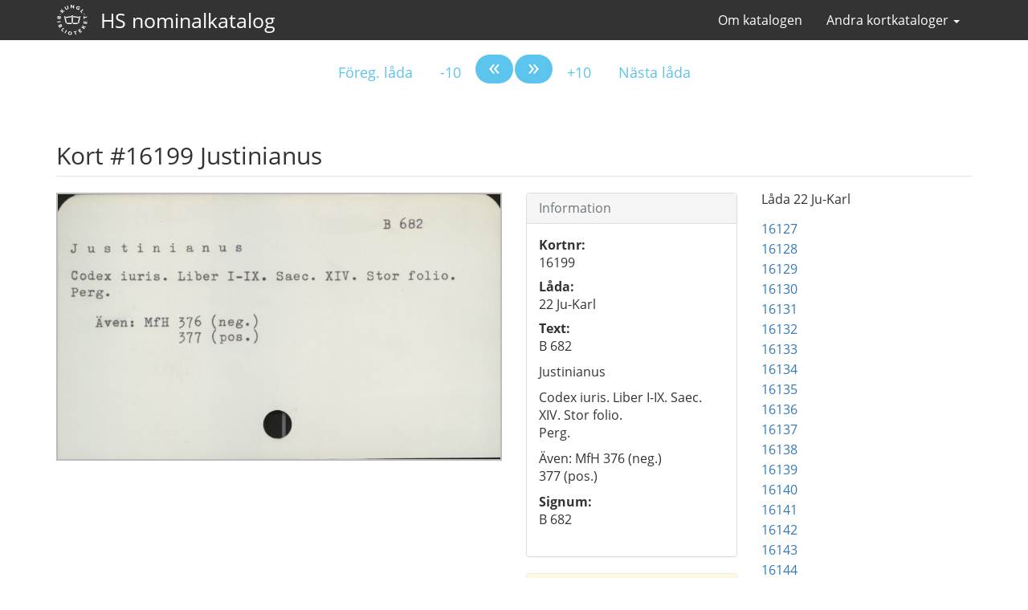

--- FILE ---
content_type: text/html; charset=utf-8
request_url: https://kortkataloger.kb.se/hsnominal/16199/
body_size: 140960
content:
<!DOCTYPE html>
<html lang="sv">
  <head>
    <meta charset="utf-8" />
    <meta name="viewport" content="width=device-width, initial-scale=1">
    <meta name="referrer" content="no-referrer">

    <title>
    #16199 Justinianus
</title>
    <link rel="stylesheet" href="/static/css/kb-style.css" />
    <link rel="stylesheet" href="/static/css/kb.css" />
    <link rel="stylesheet" href="/static/css/image.css" />
    <!--[if lt IE 9]>
			<script src="/static/js/html5shiv.js"></script>
			<script src="/static/js/respond.min.js"></script>
    <![endif]-->
    <link rel="stylesheet" href="/static/css/font-awesome.min.css">
    
    <meta property="og:url" content="https://kortkataloger.kb.se/hsnominal/16199/" />
    <meta property="og:title" content="Kort 16199: Justinianus" />
    <meta property="og:description" content="Justinianus Katalogkort 16199." />
    <meta property="og:image" content="/kortkataloger/hsnominal/22_Ju-Karl/Nominal_20151117_075613_000073.jpg" />
    <meta property="og:site_name" content="Handskriftsamlingens nominalkatalog" />

    
    
  </head>
  <body>
    
    
    
<nav class="navbar navbar-inverse">
  <div class="container">
    <div class="navbar-header">
      <button type="button" class="navbar-toggle collapsed" data-toggle="collapse" data-target="#navbar" aria-expanded="false" aria-controls="navbar">
        <span class="sr-only">Visa/dölj meny</span>
        <span class="icon-bar"></span>
        <span class="icon-bar"></span>
        <span class="icon-bar"></span>
      </button>
      <a class="navbar-brand navbar-logo" href="/hsnominal/"><img src="/static/img/kb_logo_white.svg" alt="Till startsidan"/></a>
      <a class="navbar-brand" href="/hsnominal/">HS nominalkatalog</a>
    </div>
    <div id="navbar" class="navbar-collapse collapse">
      <ul class="nav navbar-nav navbar-right">
        <li><a href="/hsnominal/om/">Om katalogen</a></li>

        <li class="dropdown">
    <a href="#" class="dropdown-toggle" data-toggle="dropdown"
       role="button" aria-haspopup="true" aria-expanded="false">Andra kortkataloger <span class="caret"></span></a>
    <ul class="dropdown-menu">

        

        
            <li><a href="/musik/">Musikkatalogen</a></li>
        

        
            <li><a href="/okat/">Okatalogiserat tryck</a></li>
        

        
            <li><a href="/liljeson/">Olof Liljesons skivsamling</a></li>
        

        <li><a href="http://platen.kb.se/">Plåten</a></li>

        
            <li><a href="/portratt/">Porträtt</a></li>
        

        
            <li><a href="/rogge/">Roggesamlingen</a></li>
        

        
            <li><a href="/lillarogge/">Lilla Rogge</a></li>
        

        
            <li><a href="/skillingtryck/">Skillingtryck</a></li>
        

        
            <li><a href="/verser/">Verser över enskilda</a></li>
        

        
            <li><a href="/svutsikter/">Svenska utsikter</a></li>
        

        <li class="divider" role="separator"></li>

        <li><a href="/">Till startsidan</a></li>
    </ul>
</li>




      </ul>
    </div>
  </div>
</nav>



    

    <div class="container card" role="main" resource="" vocab="http://schema.org/" prefix="xhv:http://www.w3.org/1999/xhtml/vocab#" typeof="ItemPage">
        <meta property="isPartOf" href="https://kortkataloger.kb.se/hsnominal/" />
        <div class="row text-center">
  <nav>
    <ul class="pagination pagination-lg">

      <li>
        
        <a href="/hsnominal/15408/">Föreg. låda</a>
        
      </li>

      <li>
        
        <a href="/hsnominal/16189/">-10</a>
        
      </li>
      <li class="pagination-previous">
        
        <a property="xhv:previous" href="/hsnominal/16198/"><span aria-hidden="true">&laquo;</span></a>
        
      </li>
      <li class="pagination-next">
        
				<link rel="prerender" href="/hsnominal/16200/">
        <a property="xhv:next" href="/hsnominal/16200/"><span aria-hidden="true">&raquo;</span></a>
        
      </li>

      <li>
        
        <a href="/hsnominal/16209/">+10</a>
        
      </li>
      <li>

        
        <a href="/hsnominal/17186/">Nästa låda</a>
        
      </li>
    </ul>
  </nav>
</div>


        <div class="row">
            <div class="col-md-12">
                <h1 class="page-header" property="name">Kort #16199 Justinianus</h1>
            </div>
        </div>
        <div class="row">
            <div class="col-md-6" property="associatedMedia" typeof="ImageObject">
                <meta property="isFamilyFriendly" content="true" />
                <meta property="representativeOfPage" content="true" />
                <meta property="inLanguage" href="http://lexvo.org/id/iso639-3/swe" />
                <meta property="license" href="http://creativecommons.org/publicdomain/mark/1.0/" />
                
                    <a property="contentUrl" href="/kortkataloger/hsnominal/22_Ju-Karl/Nominal_20151117_075613_000073.jpg"><img property="embedUrl" aria-describedby="cardinfo" class="preview" src="/kortkataloger/hsnominal/22_Ju-Karl/Nominal_20151117_075613_000073.jpg"  alt="Justinianus B 682

Justinianus

Codex iuris. Liber I-IX. Saec. XIV. Stor folio.
Perg.

    Även: MfH 376 (neg.)
                        377 (pos.)"></a>
                
            </div>
            <div class="col-md-3">
                <div class="panel panel-default">
                    <div class="panel-heading">
                        <h3 class="panel-title">Information</h3>
                    </div>
                    <div class="panel-body" id="cardinfo">
                        <dl>
                            <dt class="cardno">Kortnr:</dt>
                            <dd>16199</dd>
                            <dt class="boxno">Låda:</dt>
                            <dd>22 Ju-Karl</dd>
                            
                                <dt>Text:</dt>
                                <dd class="ocr"><p>B 682</p>

<p>Justinianus</p>

<p>Codex iuris. Liber I-IX. Saec. XIV. Stor folio.<br>Perg.</p>

<p>    Även: MfH 376 (neg.)<br>                        377 (pos.)</p></dd>
                            
                            
                                <dt>Signum:</dt>
                                <dd class="signum">B 682</dd>
                            
                        </dl>
                    </div>
                </div>

                
                    <div class="panel panel-warning">
                        <div class="panel-heading">
                            Konstig text ovan?
                        </div>
                        <div class="panel-body">
                            <p>Den automatiska konverteringen kan ha skapat felaktiga tecken.</p>
                        </div>
                    </div>
                

                <p><a class="btn btn-primary btn-block question" title="Klicka på knappen för att kontakta Kungliga biblioteket. Glöm inte att beskriva ditt ärende." onclick="javascript:_paq.push(['trackGoal', 1]);" href="mailto:info@kb.se?subject=Fråga om kort 16199 (Justinianus) i HS nominalkatalog&amp;body=Ställ din fråga här%0D%0A%0D%0A%0D%0A%0D%0ANamn: Justinianus%0D%0AKortlänk: https%3A//kortkataloger.kb.se/hsnominal/16199/" role="button">Kontakta KB</a></p>
                
            </div>
            <div class="col-md-3" role="complementary">
                <h2>Låda 22 Ju-Karl</h2>
                <ul class="list-unstyled box">
                    
                        <li>
                            
                                <a href="/hsnominal/16127/">16127</a>
                            
                        </li>
                    
                        <li>
                            
                                <a href="/hsnominal/16128/">16128</a>
                            
                        </li>
                    
                        <li>
                            
                                <a href="/hsnominal/16129/">16129</a>
                            
                        </li>
                    
                        <li>
                            
                                <a href="/hsnominal/16130/">16130</a>
                            
                        </li>
                    
                        <li>
                            
                                <a href="/hsnominal/16131/">16131</a>
                            
                        </li>
                    
                        <li>
                            
                                <a href="/hsnominal/16132/">16132</a>
                            
                        </li>
                    
                        <li>
                            
                                <a href="/hsnominal/16133/">16133</a>
                            
                        </li>
                    
                        <li>
                            
                                <a href="/hsnominal/16134/">16134</a>
                            
                        </li>
                    
                        <li>
                            
                                <a href="/hsnominal/16135/">16135</a>
                            
                        </li>
                    
                        <li>
                            
                                <a href="/hsnominal/16136/">16136</a>
                            
                        </li>
                    
                        <li>
                            
                                <a href="/hsnominal/16137/">16137</a>
                            
                        </li>
                    
                        <li>
                            
                                <a href="/hsnominal/16138/">16138</a>
                            
                        </li>
                    
                        <li>
                            
                                <a href="/hsnominal/16139/">16139</a>
                            
                        </li>
                    
                        <li>
                            
                                <a href="/hsnominal/16140/">16140</a>
                            
                        </li>
                    
                        <li>
                            
                                <a href="/hsnominal/16141/">16141</a>
                            
                        </li>
                    
                        <li>
                            
                                <a href="/hsnominal/16142/">16142</a>
                            
                        </li>
                    
                        <li>
                            
                                <a href="/hsnominal/16143/">16143</a>
                            
                        </li>
                    
                        <li>
                            
                                <a href="/hsnominal/16144/">16144</a>
                            
                        </li>
                    
                        <li>
                            
                                <a href="/hsnominal/16145/">16145</a>
                            
                        </li>
                    
                        <li>
                            
                                <a href="/hsnominal/16146/">16146</a>
                            
                        </li>
                    
                        <li>
                            
                                <a href="/hsnominal/16147/">16147</a>
                            
                        </li>
                    
                        <li>
                            
                                <a href="/hsnominal/16148/">16148</a>
                            
                        </li>
                    
                        <li>
                            
                                <a href="/hsnominal/16149/">16149</a>
                            
                        </li>
                    
                        <li>
                            
                                <a href="/hsnominal/16150/">16150</a>
                            
                        </li>
                    
                        <li>
                            
                                <a href="/hsnominal/16151/">16151</a>
                            
                        </li>
                    
                        <li>
                            
                                <a href="/hsnominal/16152/">16152</a>
                            
                        </li>
                    
                        <li>
                            
                                <a href="/hsnominal/16153/">16153</a>
                            
                        </li>
                    
                        <li>
                            
                                <a href="/hsnominal/16154/">16154</a>
                            
                        </li>
                    
                        <li>
                            
                                <a href="/hsnominal/16155/">16155</a>
                            
                        </li>
                    
                        <li>
                            
                                <a href="/hsnominal/16156/">16156</a>
                            
                        </li>
                    
                        <li>
                            
                                <a href="/hsnominal/16157/">16157</a>
                            
                        </li>
                    
                        <li>
                            
                                <a href="/hsnominal/16158/">16158</a>
                            
                        </li>
                    
                        <li>
                            
                                <a href="/hsnominal/16159/">16159</a>
                            
                        </li>
                    
                        <li>
                            
                                <a href="/hsnominal/16160/">16160</a>
                            
                        </li>
                    
                        <li>
                            
                                <a href="/hsnominal/16161/">16161</a>
                            
                        </li>
                    
                        <li>
                            
                                <a href="/hsnominal/16162/">16162</a>
                            
                        </li>
                    
                        <li>
                            
                                <a href="/hsnominal/16163/">16163</a>
                            
                        </li>
                    
                        <li>
                            
                                <a href="/hsnominal/16164/">16164</a>
                            
                        </li>
                    
                        <li>
                            
                                <a href="/hsnominal/16165/">16165</a>
                            
                        </li>
                    
                        <li>
                            
                                <a href="/hsnominal/16166/">16166</a>
                            
                        </li>
                    
                        <li>
                            
                                <a href="/hsnominal/16167/">16167</a>
                            
                        </li>
                    
                        <li>
                            
                                <a href="/hsnominal/16168/">16168</a>
                            
                        </li>
                    
                        <li>
                            
                                <a href="/hsnominal/16169/">16169</a>
                            
                        </li>
                    
                        <li>
                            
                                <a href="/hsnominal/16170/">16170</a>
                            
                        </li>
                    
                        <li>
                            
                                <a href="/hsnominal/16171/">16171</a>
                            
                        </li>
                    
                        <li>
                            
                                <a href="/hsnominal/16172/">16172</a>
                            
                        </li>
                    
                        <li>
                            
                                <a href="/hsnominal/16173/">16173</a>
                            
                        </li>
                    
                        <li>
                            
                                <a href="/hsnominal/16174/">16174</a>
                            
                        </li>
                    
                        <li>
                            
                                <a href="/hsnominal/16175/">16175</a>
                            
                        </li>
                    
                        <li>
                            
                                <a href="/hsnominal/16176/">16176</a>
                            
                        </li>
                    
                        <li>
                            
                                <a href="/hsnominal/16177/">16177</a>
                            
                        </li>
                    
                        <li>
                            
                                <a href="/hsnominal/16178/">16178</a>
                            
                        </li>
                    
                        <li>
                            
                                <a href="/hsnominal/16179/">16179</a>
                            
                        </li>
                    
                        <li>
                            
                                <a href="/hsnominal/16180/">16180</a>
                            
                        </li>
                    
                        <li>
                            
                                <a href="/hsnominal/16181/">16181</a>
                            
                        </li>
                    
                        <li>
                            
                                <a href="/hsnominal/16182/">16182</a>
                            
                        </li>
                    
                        <li>
                            
                                <a href="/hsnominal/16183/">16183</a>
                            
                        </li>
                    
                        <li>
                            
                                <a href="/hsnominal/16184/">16184</a>
                            
                        </li>
                    
                        <li>
                            
                                <a href="/hsnominal/16185/">16185</a>
                            
                        </li>
                    
                        <li>
                            
                                <a href="/hsnominal/16186/">16186</a>
                            
                        </li>
                    
                        <li>
                            
                                <a href="/hsnominal/16187/">16187</a>
                            
                        </li>
                    
                        <li>
                            
                                <a href="/hsnominal/16188/">16188</a>
                            
                        </li>
                    
                        <li>
                            
                                <a href="/hsnominal/16189/">16189</a>
                            
                        </li>
                    
                        <li>
                            
                                <a href="/hsnominal/16190/">16190</a>
                            
                        </li>
                    
                        <li>
                            
                                <a href="/hsnominal/16191/">16191</a>
                            
                        </li>
                    
                        <li>
                            
                                <a href="/hsnominal/16192/">16192</a>
                            
                        </li>
                    
                        <li>
                            
                                <a href="/hsnominal/16193/">16193</a>
                            
                        </li>
                    
                        <li>
                            
                                <a href="/hsnominal/16194/">16194</a>
                            
                        </li>
                    
                        <li>
                            
                                <a href="/hsnominal/16195/">16195</a>
                            
                        </li>
                    
                        <li>
                            
                                <a href="/hsnominal/16196/">16196</a>
                            
                        </li>
                    
                        <li>
                            
                                <a href="/hsnominal/16197/">16197</a>
                            
                        </li>
                    
                        <li>
                            
                                <a href="/hsnominal/16198/">16198</a>
                            
                        </li>
                    
                        <li>
                            
                                <a href="/hsnominal/16199/" class="selected">#16199</a>
                            
                        </li>
                    
                        <li>
                            
                                <a href="/hsnominal/16200/">16200</a>
                            
                        </li>
                    
                        <li>
                            
                                <a href="/hsnominal/16201/">16201</a>
                            
                        </li>
                    
                        <li>
                            
                                <a href="/hsnominal/16202/">16202</a>
                            
                        </li>
                    
                        <li>
                            
                                <a href="/hsnominal/16203/">16203</a>
                            
                        </li>
                    
                        <li>
                            
                                <a href="/hsnominal/16204/">16204</a>
                            
                        </li>
                    
                        <li>
                            
                                <a href="/hsnominal/16205/">16205</a>
                            
                        </li>
                    
                        <li>
                            
                                <a href="/hsnominal/16206/">16206</a>
                            
                        </li>
                    
                        <li>
                            
                                <a href="/hsnominal/16207/">16207</a>
                            
                        </li>
                    
                        <li>
                            
                                <a href="/hsnominal/16208/">16208</a>
                            
                        </li>
                    
                        <li>
                            
                                <a href="/hsnominal/16209/">16209</a>
                            
                        </li>
                    
                        <li>
                            
                                <a href="/hsnominal/16210/">16210</a>
                            
                        </li>
                    
                        <li>
                            
                                <a href="/hsnominal/16211/">16211</a>
                            
                        </li>
                    
                        <li>
                            
                                <a href="/hsnominal/16212/">16212</a>
                            
                        </li>
                    
                        <li>
                            
                                <a href="/hsnominal/16213/">16213</a>
                            
                        </li>
                    
                        <li>
                            
                                <a href="/hsnominal/16214/">16214</a>
                            
                        </li>
                    
                        <li>
                            
                                <a href="/hsnominal/16215/">16215</a>
                            
                        </li>
                    
                        <li>
                            
                                <a href="/hsnominal/16216/">16216</a>
                            
                        </li>
                    
                        <li>
                            
                                <a href="/hsnominal/16217/">16217</a>
                            
                        </li>
                    
                        <li>
                            
                                <a href="/hsnominal/16218/">16218</a>
                            
                        </li>
                    
                        <li>
                            
                                <a href="/hsnominal/16219/">16219</a>
                            
                        </li>
                    
                        <li>
                            
                                <a href="/hsnominal/16220/">16220</a>
                            
                        </li>
                    
                        <li>
                            
                                <a href="/hsnominal/16221/">16221</a>
                            
                        </li>
                    
                        <li>
                            
                                <a href="/hsnominal/16222/">16222</a>
                            
                        </li>
                    
                        <li>
                            
                                <a href="/hsnominal/16223/">16223</a>
                            
                        </li>
                    
                        <li>
                            
                                <a href="/hsnominal/16224/">16224</a>
                            
                        </li>
                    
                        <li>
                            
                                <a href="/hsnominal/16225/">16225</a>
                            
                        </li>
                    
                        <li>
                            
                                <a href="/hsnominal/16226/">16226</a>
                            
                        </li>
                    
                        <li>
                            
                                <a href="/hsnominal/16227/">16227</a>
                            
                        </li>
                    
                        <li>
                            
                                <a href="/hsnominal/16228/">16228</a>
                            
                        </li>
                    
                        <li>
                            
                                <a href="/hsnominal/16229/">16229</a>
                            
                        </li>
                    
                        <li>
                            
                                <a href="/hsnominal/16230/">16230</a>
                            
                        </li>
                    
                        <li>
                            
                                <a href="/hsnominal/16231/">16231</a>
                            
                        </li>
                    
                        <li>
                            
                                <a href="/hsnominal/16232/">16232</a>
                            
                        </li>
                    
                        <li>
                            
                                <a href="/hsnominal/16233/">16233</a>
                            
                        </li>
                    
                        <li>
                            
                                <a href="/hsnominal/16234/">16234</a>
                            
                        </li>
                    
                        <li>
                            
                                <a href="/hsnominal/16235/">16235</a>
                            
                        </li>
                    
                        <li>
                            
                                <a href="/hsnominal/16236/">16236</a>
                            
                        </li>
                    
                        <li>
                            
                                <a href="/hsnominal/16237/">16237</a>
                            
                        </li>
                    
                        <li>
                            
                                <a href="/hsnominal/16238/">16238</a>
                            
                        </li>
                    
                        <li>
                            
                                <a href="/hsnominal/16239/">16239</a>
                            
                        </li>
                    
                        <li>
                            
                                <a href="/hsnominal/16240/">16240</a>
                            
                        </li>
                    
                        <li>
                            
                                <a href="/hsnominal/16241/">16241</a>
                            
                        </li>
                    
                        <li>
                            
                                <a href="/hsnominal/16242/">16242</a>
                            
                        </li>
                    
                        <li>
                            
                                <a href="/hsnominal/16243/">16243</a>
                            
                        </li>
                    
                        <li>
                            
                                <a href="/hsnominal/16244/">16244</a>
                            
                        </li>
                    
                        <li>
                            
                                <a href="/hsnominal/16245/">16245</a>
                            
                        </li>
                    
                        <li>
                            
                                <a href="/hsnominal/16246/">16246</a>
                            
                        </li>
                    
                        <li>
                            
                                <a href="/hsnominal/16247/">16247</a>
                            
                        </li>
                    
                        <li>
                            
                                <a href="/hsnominal/16248/">16248</a>
                            
                        </li>
                    
                        <li>
                            
                                <a href="/hsnominal/16249/">16249</a>
                            
                        </li>
                    
                        <li>
                            
                                <a href="/hsnominal/16250/">16250</a>
                            
                        </li>
                    
                        <li>
                            
                                <a href="/hsnominal/16251/">16251</a>
                            
                        </li>
                    
                        <li>
                            
                                <a href="/hsnominal/16252/">16252</a>
                            
                        </li>
                    
                        <li>
                            
                                <a href="/hsnominal/16253/">16253</a>
                            
                        </li>
                    
                        <li>
                            
                                <a href="/hsnominal/16254/">16254</a>
                            
                        </li>
                    
                        <li>
                            
                                <a href="/hsnominal/16255/">16255</a>
                            
                        </li>
                    
                        <li>
                            
                                <a href="/hsnominal/16256/">16256</a>
                            
                        </li>
                    
                        <li>
                            
                                <a href="/hsnominal/16257/">16257</a>
                            
                        </li>
                    
                        <li>
                            
                                <a href="/hsnominal/16258/">16258</a>
                            
                        </li>
                    
                        <li>
                            
                                <a href="/hsnominal/16259/">16259</a>
                            
                        </li>
                    
                        <li>
                            
                                <a href="/hsnominal/16260/">16260</a>
                            
                        </li>
                    
                        <li>
                            
                                <a href="/hsnominal/16261/">16261</a>
                            
                        </li>
                    
                        <li>
                            
                                <a href="/hsnominal/16262/">16262</a>
                            
                        </li>
                    
                        <li>
                            
                                <a href="/hsnominal/16263/">16263</a>
                            
                        </li>
                    
                        <li>
                            
                                <a href="/hsnominal/16264/">16264</a>
                            
                        </li>
                    
                        <li>
                            
                                <a href="/hsnominal/16265/">16265</a>
                            
                        </li>
                    
                        <li>
                            
                                <a href="/hsnominal/16266/">16266</a>
                            
                        </li>
                    
                        <li>
                            
                                <a href="/hsnominal/16267/">16267</a>
                            
                        </li>
                    
                        <li>
                            
                                <a href="/hsnominal/16268/">16268</a>
                            
                        </li>
                    
                        <li>
                            
                                <a href="/hsnominal/16269/">16269</a>
                            
                        </li>
                    
                        <li>
                            
                                <a href="/hsnominal/16270/">16270</a>
                            
                        </li>
                    
                        <li>
                            
                                <a href="/hsnominal/16271/">16271</a>
                            
                        </li>
                    
                        <li>
                            
                                <a href="/hsnominal/16272/">16272</a>
                            
                        </li>
                    
                        <li>
                            
                                <a href="/hsnominal/16273/">16273</a>
                            
                        </li>
                    
                        <li>
                            
                                <a href="/hsnominal/16274/">16274</a>
                            
                        </li>
                    
                        <li>
                            
                                <a href="/hsnominal/16275/">16275</a>
                            
                        </li>
                    
                        <li>
                            
                                <a href="/hsnominal/16276/">16276</a>
                            
                        </li>
                    
                        <li>
                            
                                <a href="/hsnominal/16277/">16277</a>
                            
                        </li>
                    
                        <li>
                            
                                <a href="/hsnominal/16278/">16278</a>
                            
                        </li>
                    
                        <li>
                            
                                <a href="/hsnominal/16279/">16279</a>
                            
                        </li>
                    
                        <li>
                            
                                <a href="/hsnominal/16280/">16280</a>
                            
                        </li>
                    
                        <li>
                            
                                <a href="/hsnominal/16281/">16281</a>
                            
                        </li>
                    
                        <li>
                            
                                <a href="/hsnominal/16282/">16282</a>
                            
                        </li>
                    
                        <li>
                            
                                <a href="/hsnominal/16283/">16283</a>
                            
                        </li>
                    
                        <li>
                            
                                <a href="/hsnominal/16284/">16284</a>
                            
                        </li>
                    
                        <li>
                            
                                <a href="/hsnominal/16285/">16285</a>
                            
                        </li>
                    
                        <li>
                            
                                <a href="/hsnominal/16286/">16286</a>
                            
                        </li>
                    
                        <li>
                            
                                <a href="/hsnominal/16287/">16287</a>
                            
                        </li>
                    
                        <li>
                            
                                <a href="/hsnominal/16288/">16288</a>
                            
                        </li>
                    
                        <li>
                            
                                <a href="/hsnominal/16289/">16289</a>
                            
                        </li>
                    
                        <li>
                            
                                <a href="/hsnominal/16290/">16290</a>
                            
                        </li>
                    
                        <li>
                            
                                <a href="/hsnominal/16291/">16291</a>
                            
                        </li>
                    
                        <li>
                            
                                <a href="/hsnominal/16292/">16292</a>
                            
                        </li>
                    
                        <li>
                            
                                <a href="/hsnominal/16293/">16293</a>
                            
                        </li>
                    
                        <li>
                            
                                <a href="/hsnominal/16294/">16294</a>
                            
                        </li>
                    
                        <li>
                            
                                <a href="/hsnominal/16295/">16295</a>
                            
                        </li>
                    
                        <li>
                            
                                <a href="/hsnominal/16296/">16296</a>
                            
                        </li>
                    
                        <li>
                            
                                <a href="/hsnominal/16297/">16297</a>
                            
                        </li>
                    
                        <li>
                            
                                <a href="/hsnominal/16298/">16298</a>
                            
                        </li>
                    
                        <li>
                            
                                <a href="/hsnominal/16299/">16299</a>
                            
                        </li>
                    
                        <li>
                            
                                <a href="/hsnominal/16300/">16300</a>
                            
                        </li>
                    
                        <li>
                            
                                <a href="/hsnominal/16301/">16301</a>
                            
                        </li>
                    
                        <li>
                            
                                <a href="/hsnominal/16302/">16302</a>
                            
                        </li>
                    
                        <li>
                            
                                <a href="/hsnominal/16303/">16303</a>
                            
                        </li>
                    
                        <li>
                            
                                <a href="/hsnominal/16304/">16304</a>
                            
                        </li>
                    
                        <li>
                            
                                <a href="/hsnominal/16305/">16305</a>
                            
                        </li>
                    
                        <li>
                            
                                <a href="/hsnominal/16306/">16306</a>
                            
                        </li>
                    
                        <li>
                            
                                <a href="/hsnominal/16307/">16307</a>
                            
                        </li>
                    
                        <li>
                            
                                <a href="/hsnominal/16308/">16308</a>
                            
                        </li>
                    
                        <li>
                            
                                <a href="/hsnominal/16309/">16309</a>
                            
                        </li>
                    
                        <li>
                            
                                <a href="/hsnominal/16310/">16310</a>
                            
                        </li>
                    
                        <li>
                            
                                <a href="/hsnominal/16311/">16311</a>
                            
                        </li>
                    
                        <li>
                            
                                <a href="/hsnominal/16312/">16312</a>
                            
                        </li>
                    
                        <li>
                            
                                <a href="/hsnominal/16313/">16313</a>
                            
                        </li>
                    
                        <li>
                            
                                <a href="/hsnominal/16314/">16314</a>
                            
                        </li>
                    
                        <li>
                            
                                <a href="/hsnominal/16315/">16315</a>
                            
                        </li>
                    
                        <li>
                            
                                <a href="/hsnominal/16316/">16316</a>
                            
                        </li>
                    
                        <li>
                            
                                <a href="/hsnominal/16317/">16317</a>
                            
                        </li>
                    
                        <li>
                            
                                <a href="/hsnominal/16318/">16318</a>
                            
                        </li>
                    
                        <li>
                            
                                <a href="/hsnominal/16319/">16319</a>
                            
                        </li>
                    
                        <li>
                            
                                <a href="/hsnominal/16320/">16320</a>
                            
                        </li>
                    
                        <li>
                            
                                <a href="/hsnominal/16321/">16321</a>
                            
                        </li>
                    
                        <li>
                            
                                <a href="/hsnominal/16322/">16322</a>
                            
                        </li>
                    
                        <li>
                            
                                <a href="/hsnominal/16323/">16323</a>
                            
                        </li>
                    
                        <li>
                            
                                <a href="/hsnominal/16324/">16324</a>
                            
                        </li>
                    
                        <li>
                            
                                <a href="/hsnominal/16325/">16325</a>
                            
                        </li>
                    
                        <li>
                            
                                <a href="/hsnominal/16326/">16326</a>
                            
                        </li>
                    
                        <li>
                            
                                <a href="/hsnominal/16327/">16327</a>
                            
                        </li>
                    
                        <li>
                            
                                <a href="/hsnominal/16328/">16328</a>
                            
                        </li>
                    
                        <li>
                            
                                <a href="/hsnominal/16329/">16329</a>
                            
                        </li>
                    
                        <li>
                            
                                <a href="/hsnominal/16330/">16330</a>
                            
                        </li>
                    
                        <li>
                            
                                <a href="/hsnominal/16331/">16331</a>
                            
                        </li>
                    
                        <li>
                            
                                <a href="/hsnominal/16332/">16332</a>
                            
                        </li>
                    
                        <li>
                            
                                <a href="/hsnominal/16333/">16333</a>
                            
                        </li>
                    
                        <li>
                            
                                <a href="/hsnominal/16334/">16334</a>
                            
                        </li>
                    
                        <li>
                            
                                <a href="/hsnominal/16335/">16335</a>
                            
                        </li>
                    
                        <li>
                            
                                <a href="/hsnominal/16336/">16336</a>
                            
                        </li>
                    
                        <li>
                            
                                <a href="/hsnominal/16337/">16337</a>
                            
                        </li>
                    
                        <li>
                            
                                <a href="/hsnominal/16338/">16338</a>
                            
                        </li>
                    
                        <li>
                            
                                <a href="/hsnominal/16339/">16339</a>
                            
                        </li>
                    
                        <li>
                            
                                <a href="/hsnominal/16340/">16340</a>
                            
                        </li>
                    
                        <li>
                            
                                <a href="/hsnominal/16341/">16341</a>
                            
                        </li>
                    
                        <li>
                            
                                <a href="/hsnominal/16342/">16342</a>
                            
                        </li>
                    
                        <li>
                            
                                <a href="/hsnominal/16343/">16343</a>
                            
                        </li>
                    
                        <li>
                            
                                <a href="/hsnominal/16344/">16344</a>
                            
                        </li>
                    
                        <li>
                            
                                <a href="/hsnominal/16345/">16345</a>
                            
                        </li>
                    
                        <li>
                            
                                <a href="/hsnominal/16346/">16346</a>
                            
                        </li>
                    
                        <li>
                            
                                <a href="/hsnominal/16347/">16347</a>
                            
                        </li>
                    
                        <li>
                            
                                <a href="/hsnominal/16348/">16348</a>
                            
                        </li>
                    
                        <li>
                            
                                <a href="/hsnominal/16349/">16349</a>
                            
                        </li>
                    
                        <li>
                            
                                <a href="/hsnominal/16350/">16350</a>
                            
                        </li>
                    
                        <li>
                            
                                <a href="/hsnominal/16351/">16351</a>
                            
                        </li>
                    
                        <li>
                            
                                <a href="/hsnominal/16352/">16352</a>
                            
                        </li>
                    
                        <li>
                            
                                <a href="/hsnominal/16353/">16353</a>
                            
                        </li>
                    
                        <li>
                            
                                <a href="/hsnominal/16354/">16354</a>
                            
                        </li>
                    
                        <li>
                            
                                <a href="/hsnominal/16355/">16355</a>
                            
                        </li>
                    
                        <li>
                            
                                <a href="/hsnominal/16356/">16356</a>
                            
                        </li>
                    
                        <li>
                            
                                <a href="/hsnominal/16357/">16357</a>
                            
                        </li>
                    
                        <li>
                            
                                <a href="/hsnominal/16358/">16358</a>
                            
                        </li>
                    
                        <li>
                            
                                <a href="/hsnominal/16359/">16359</a>
                            
                        </li>
                    
                        <li>
                            
                                <a href="/hsnominal/16360/">16360</a>
                            
                        </li>
                    
                        <li>
                            
                                <a href="/hsnominal/16361/">16361</a>
                            
                        </li>
                    
                        <li>
                            
                                <a href="/hsnominal/16362/">16362</a>
                            
                        </li>
                    
                        <li>
                            
                                <a href="/hsnominal/16363/">16363</a>
                            
                        </li>
                    
                        <li>
                            
                                <a href="/hsnominal/16364/">16364</a>
                            
                        </li>
                    
                        <li>
                            
                                <a href="/hsnominal/16365/">16365</a>
                            
                        </li>
                    
                        <li>
                            
                                <a href="/hsnominal/16366/">16366</a>
                            
                        </li>
                    
                        <li>
                            
                                <a href="/hsnominal/16367/">16367</a>
                            
                        </li>
                    
                        <li>
                            
                                <a href="/hsnominal/16368/">16368</a>
                            
                        </li>
                    
                        <li>
                            
                                <a href="/hsnominal/16369/">16369</a>
                            
                        </li>
                    
                        <li>
                            
                                <a href="/hsnominal/16370/">16370</a>
                            
                        </li>
                    
                        <li>
                            
                                <a href="/hsnominal/16371/">16371</a>
                            
                        </li>
                    
                        <li>
                            
                                <a href="/hsnominal/16372/">16372</a>
                            
                        </li>
                    
                        <li>
                            
                                <a href="/hsnominal/16373/">16373</a>
                            
                        </li>
                    
                        <li>
                            
                                <a href="/hsnominal/16374/">16374</a>
                            
                        </li>
                    
                        <li>
                            
                                <a href="/hsnominal/16375/">16375</a>
                            
                        </li>
                    
                        <li>
                            
                                <a href="/hsnominal/16376/">16376</a>
                            
                        </li>
                    
                        <li>
                            
                                <a href="/hsnominal/16377/">16377</a>
                            
                        </li>
                    
                        <li>
                            
                                <a href="/hsnominal/16378/">16378</a>
                            
                        </li>
                    
                        <li>
                            
                                <a href="/hsnominal/16379/">16379</a>
                            
                        </li>
                    
                        <li>
                            
                                <a href="/hsnominal/16380/">16380</a>
                            
                        </li>
                    
                        <li>
                            
                                <a href="/hsnominal/16381/">16381</a>
                            
                        </li>
                    
                        <li>
                            
                                <a href="/hsnominal/16382/">16382</a>
                            
                        </li>
                    
                        <li>
                            
                                <a href="/hsnominal/16383/">16383</a>
                            
                        </li>
                    
                        <li>
                            
                                <a href="/hsnominal/16384/">16384</a>
                            
                        </li>
                    
                        <li>
                            
                                <a href="/hsnominal/16385/">16385</a>
                            
                        </li>
                    
                        <li>
                            
                                <a href="/hsnominal/16386/">16386</a>
                            
                        </li>
                    
                        <li>
                            
                                <a href="/hsnominal/16387/">16387</a>
                            
                        </li>
                    
                        <li>
                            
                                <a href="/hsnominal/16388/">16388</a>
                            
                        </li>
                    
                        <li>
                            
                                <a href="/hsnominal/16389/">16389</a>
                            
                        </li>
                    
                        <li>
                            
                                <a href="/hsnominal/16390/">16390</a>
                            
                        </li>
                    
                        <li>
                            
                                <a href="/hsnominal/16391/">16391</a>
                            
                        </li>
                    
                        <li>
                            
                                <a href="/hsnominal/16392/">16392</a>
                            
                        </li>
                    
                        <li>
                            
                                <a href="/hsnominal/16393/">16393</a>
                            
                        </li>
                    
                        <li>
                            
                                <a href="/hsnominal/16394/">16394</a>
                            
                        </li>
                    
                        <li>
                            
                                <a href="/hsnominal/16395/">16395</a>
                            
                        </li>
                    
                        <li>
                            
                                <a href="/hsnominal/16396/">16396</a>
                            
                        </li>
                    
                        <li>
                            
                                <a href="/hsnominal/16397/">16397</a>
                            
                        </li>
                    
                        <li>
                            
                                <a href="/hsnominal/16398/">16398</a>
                            
                        </li>
                    
                        <li>
                            
                                <a href="/hsnominal/16399/">16399</a>
                            
                        </li>
                    
                        <li>
                            
                                <a href="/hsnominal/16400/">16400</a>
                            
                        </li>
                    
                        <li>
                            
                                <a href="/hsnominal/16401/">16401</a>
                            
                        </li>
                    
                        <li>
                            
                                <a href="/hsnominal/16402/">16402</a>
                            
                        </li>
                    
                        <li>
                            
                                <a href="/hsnominal/16403/">16403</a>
                            
                        </li>
                    
                        <li>
                            
                                <a href="/hsnominal/16404/">16404</a>
                            
                        </li>
                    
                        <li>
                            
                                <a href="/hsnominal/16405/">16405</a>
                            
                        </li>
                    
                        <li>
                            
                                <a href="/hsnominal/16406/">16406</a>
                            
                        </li>
                    
                        <li>
                            
                                <a href="/hsnominal/16407/">16407</a>
                            
                        </li>
                    
                        <li>
                            
                                <a href="/hsnominal/16408/">16408</a>
                            
                        </li>
                    
                        <li>
                            
                                <a href="/hsnominal/16409/">16409</a>
                            
                        </li>
                    
                        <li>
                            
                                <a href="/hsnominal/16410/">16410</a>
                            
                        </li>
                    
                        <li>
                            
                                <a href="/hsnominal/16411/">16411</a>
                            
                        </li>
                    
                        <li>
                            
                                <a href="/hsnominal/16412/">16412</a>
                            
                        </li>
                    
                        <li>
                            
                                <a href="/hsnominal/16413/">16413</a>
                            
                        </li>
                    
                        <li>
                            
                                <a href="/hsnominal/16414/">16414</a>
                            
                        </li>
                    
                        <li>
                            
                                <a href="/hsnominal/16415/">16415</a>
                            
                        </li>
                    
                        <li>
                            
                                <a href="/hsnominal/16416/">16416</a>
                            
                        </li>
                    
                        <li>
                            
                                <a href="/hsnominal/16417/">16417</a>
                            
                        </li>
                    
                        <li>
                            
                                <a href="/hsnominal/16418/">16418</a>
                            
                        </li>
                    
                        <li>
                            
                                <a href="/hsnominal/16419/">16419</a>
                            
                        </li>
                    
                        <li>
                            
                                <a href="/hsnominal/16420/">16420</a>
                            
                        </li>
                    
                        <li>
                            
                                <a href="/hsnominal/16421/">16421</a>
                            
                        </li>
                    
                        <li>
                            
                                <a href="/hsnominal/16422/">16422</a>
                            
                        </li>
                    
                        <li>
                            
                                <a href="/hsnominal/16423/">16423</a>
                            
                        </li>
                    
                        <li>
                            
                                <a href="/hsnominal/16424/">16424</a>
                            
                        </li>
                    
                        <li>
                            
                                <a href="/hsnominal/16425/">16425</a>
                            
                        </li>
                    
                        <li>
                            
                                <a href="/hsnominal/16426/">16426</a>
                            
                        </li>
                    
                        <li>
                            
                                <a href="/hsnominal/16427/">16427</a>
                            
                        </li>
                    
                        <li>
                            
                                <a href="/hsnominal/16428/">16428</a>
                            
                        </li>
                    
                        <li>
                            
                                <a href="/hsnominal/16429/">16429</a>
                            
                        </li>
                    
                        <li>
                            
                                <a href="/hsnominal/16430/">16430</a>
                            
                        </li>
                    
                        <li>
                            
                                <a href="/hsnominal/16431/">16431</a>
                            
                        </li>
                    
                        <li>
                            
                                <a href="/hsnominal/16432/">16432</a>
                            
                        </li>
                    
                        <li>
                            
                                <a href="/hsnominal/16433/">16433</a>
                            
                        </li>
                    
                        <li>
                            
                                <a href="/hsnominal/16434/">16434</a>
                            
                        </li>
                    
                        <li>
                            
                                <a href="/hsnominal/16435/">16435</a>
                            
                        </li>
                    
                        <li>
                            
                                <a href="/hsnominal/16436/">16436</a>
                            
                        </li>
                    
                        <li>
                            
                                <a href="/hsnominal/16437/">16437</a>
                            
                        </li>
                    
                        <li>
                            
                                <a href="/hsnominal/16438/">16438</a>
                            
                        </li>
                    
                        <li>
                            
                                <a href="/hsnominal/16439/">16439</a>
                            
                        </li>
                    
                        <li>
                            
                                <a href="/hsnominal/16440/">16440</a>
                            
                        </li>
                    
                        <li>
                            
                                <a href="/hsnominal/16441/">16441</a>
                            
                        </li>
                    
                        <li>
                            
                                <a href="/hsnominal/16442/">16442</a>
                            
                        </li>
                    
                        <li>
                            
                                <a href="/hsnominal/16443/">16443</a>
                            
                        </li>
                    
                        <li>
                            
                                <a href="/hsnominal/16444/">16444</a>
                            
                        </li>
                    
                        <li>
                            
                                <a href="/hsnominal/16445/">16445</a>
                            
                        </li>
                    
                        <li>
                            
                                <a href="/hsnominal/16446/">16446</a>
                            
                        </li>
                    
                        <li>
                            
                                <a href="/hsnominal/16447/">16447</a>
                            
                        </li>
                    
                        <li>
                            
                                <a href="/hsnominal/16448/">16448</a>
                            
                        </li>
                    
                        <li>
                            
                                <a href="/hsnominal/16449/">16449</a>
                            
                        </li>
                    
                        <li>
                            
                                <a href="/hsnominal/16450/">16450</a>
                            
                        </li>
                    
                        <li>
                            
                                <a href="/hsnominal/16451/">16451</a>
                            
                        </li>
                    
                        <li>
                            
                                <a href="/hsnominal/16452/">16452</a>
                            
                        </li>
                    
                        <li>
                            
                                <a href="/hsnominal/16453/">16453</a>
                            
                        </li>
                    
                        <li>
                            
                                <a href="/hsnominal/16454/">16454</a>
                            
                        </li>
                    
                        <li>
                            
                                <a href="/hsnominal/16455/">16455</a>
                            
                        </li>
                    
                        <li>
                            
                                <a href="/hsnominal/16456/">16456</a>
                            
                        </li>
                    
                        <li>
                            
                                <a href="/hsnominal/16457/">16457</a>
                            
                        </li>
                    
                        <li>
                            
                                <a href="/hsnominal/16458/">16458</a>
                            
                        </li>
                    
                        <li>
                            
                                <a href="/hsnominal/16459/">16459</a>
                            
                        </li>
                    
                        <li>
                            
                                <a href="/hsnominal/16460/">16460</a>
                            
                        </li>
                    
                        <li>
                            
                                <a href="/hsnominal/16461/">16461</a>
                            
                        </li>
                    
                        <li>
                            
                                <a href="/hsnominal/16462/">16462</a>
                            
                        </li>
                    
                        <li>
                            
                                <a href="/hsnominal/16463/">16463</a>
                            
                        </li>
                    
                        <li>
                            
                                <a href="/hsnominal/16464/">16464</a>
                            
                        </li>
                    
                        <li>
                            
                                <a href="/hsnominal/16465/">16465</a>
                            
                        </li>
                    
                        <li>
                            
                                <a href="/hsnominal/16466/">16466</a>
                            
                        </li>
                    
                        <li>
                            
                                <a href="/hsnominal/16467/">16467</a>
                            
                        </li>
                    
                        <li>
                            
                                <a href="/hsnominal/16468/">16468</a>
                            
                        </li>
                    
                        <li>
                            
                                <a href="/hsnominal/16469/">16469</a>
                            
                        </li>
                    
                        <li>
                            
                                <a href="/hsnominal/16470/">16470</a>
                            
                        </li>
                    
                        <li>
                            
                                <a href="/hsnominal/16471/">16471</a>
                            
                        </li>
                    
                        <li>
                            
                                <a href="/hsnominal/16472/">16472</a>
                            
                        </li>
                    
                        <li>
                            
                                <a href="/hsnominal/16473/">16473</a>
                            
                        </li>
                    
                        <li>
                            
                                <a href="/hsnominal/16474/">16474</a>
                            
                        </li>
                    
                        <li>
                            
                                <a href="/hsnominal/16475/">16475</a>
                            
                        </li>
                    
                        <li>
                            
                                <a href="/hsnominal/16476/">16476</a>
                            
                        </li>
                    
                        <li>
                            
                                <a href="/hsnominal/16477/">16477</a>
                            
                        </li>
                    
                        <li>
                            
                                <a href="/hsnominal/16478/">16478</a>
                            
                        </li>
                    
                        <li>
                            
                                <a href="/hsnominal/16479/">16479</a>
                            
                        </li>
                    
                        <li>
                            
                                <a href="/hsnominal/16480/">16480</a>
                            
                        </li>
                    
                        <li>
                            
                                <a href="/hsnominal/16481/">16481</a>
                            
                        </li>
                    
                        <li>
                            
                                <a href="/hsnominal/16482/">16482</a>
                            
                        </li>
                    
                        <li>
                            
                                <a href="/hsnominal/16483/">16483</a>
                            
                        </li>
                    
                        <li>
                            
                                <a href="/hsnominal/16484/">16484</a>
                            
                        </li>
                    
                        <li>
                            
                                <a href="/hsnominal/16485/">16485</a>
                            
                        </li>
                    
                        <li>
                            
                                <a href="/hsnominal/16486/">16486</a>
                            
                        </li>
                    
                        <li>
                            
                                <a href="/hsnominal/16487/">16487</a>
                            
                        </li>
                    
                        <li>
                            
                                <a href="/hsnominal/16488/">16488</a>
                            
                        </li>
                    
                        <li>
                            
                                <a href="/hsnominal/16489/">16489</a>
                            
                        </li>
                    
                        <li>
                            
                                <a href="/hsnominal/16490/">16490</a>
                            
                        </li>
                    
                        <li>
                            
                                <a href="/hsnominal/16491/">16491</a>
                            
                        </li>
                    
                        <li>
                            
                                <a href="/hsnominal/16492/">16492</a>
                            
                        </li>
                    
                        <li>
                            
                                <a href="/hsnominal/16493/">16493</a>
                            
                        </li>
                    
                        <li>
                            
                                <a href="/hsnominal/16494/">16494</a>
                            
                        </li>
                    
                        <li>
                            
                                <a href="/hsnominal/16495/">16495</a>
                            
                        </li>
                    
                        <li>
                            
                                <a href="/hsnominal/16496/">16496</a>
                            
                        </li>
                    
                        <li>
                            
                                <a href="/hsnominal/16497/">16497</a>
                            
                        </li>
                    
                        <li>
                            
                                <a href="/hsnominal/16498/">16498</a>
                            
                        </li>
                    
                        <li>
                            
                                <a href="/hsnominal/16499/">16499</a>
                            
                        </li>
                    
                        <li>
                            
                                <a href="/hsnominal/16500/">16500</a>
                            
                        </li>
                    
                        <li>
                            
                                <a href="/hsnominal/16501/">16501</a>
                            
                        </li>
                    
                        <li>
                            
                                <a href="/hsnominal/16502/">16502</a>
                            
                        </li>
                    
                        <li>
                            
                                <a href="/hsnominal/16503/">16503</a>
                            
                        </li>
                    
                        <li>
                            
                                <a href="/hsnominal/16504/">16504</a>
                            
                        </li>
                    
                        <li>
                            
                                <a href="/hsnominal/16505/">16505</a>
                            
                        </li>
                    
                        <li>
                            
                                <a href="/hsnominal/16506/">16506</a>
                            
                        </li>
                    
                        <li>
                            
                                <a href="/hsnominal/16507/">16507</a>
                            
                        </li>
                    
                        <li>
                            
                                <a href="/hsnominal/16508/">16508</a>
                            
                        </li>
                    
                        <li>
                            
                                <a href="/hsnominal/16509/">16509</a>
                            
                        </li>
                    
                        <li>
                            
                                <a href="/hsnominal/16510/">16510</a>
                            
                        </li>
                    
                        <li>
                            
                                <a href="/hsnominal/16511/">16511</a>
                            
                        </li>
                    
                        <li>
                            
                                <a href="/hsnominal/16512/">16512</a>
                            
                        </li>
                    
                        <li>
                            
                                <a href="/hsnominal/16513/">16513</a>
                            
                        </li>
                    
                        <li>
                            
                                <a href="/hsnominal/16514/">16514</a>
                            
                        </li>
                    
                        <li>
                            
                                <a href="/hsnominal/16515/">16515</a>
                            
                        </li>
                    
                        <li>
                            
                                <a href="/hsnominal/16516/">16516</a>
                            
                        </li>
                    
                        <li>
                            
                                <a href="/hsnominal/16517/">16517</a>
                            
                        </li>
                    
                        <li>
                            
                                <a href="/hsnominal/16518/">16518</a>
                            
                        </li>
                    
                        <li>
                            
                                <a href="/hsnominal/16519/">16519</a>
                            
                        </li>
                    
                        <li>
                            
                                <a href="/hsnominal/16520/">16520</a>
                            
                        </li>
                    
                        <li>
                            
                                <a href="/hsnominal/16521/">16521</a>
                            
                        </li>
                    
                        <li>
                            
                                <a href="/hsnominal/16522/">16522</a>
                            
                        </li>
                    
                        <li>
                            
                                <a href="/hsnominal/16523/">16523</a>
                            
                        </li>
                    
                        <li>
                            
                                <a href="/hsnominal/16524/">16524</a>
                            
                        </li>
                    
                        <li>
                            
                                <a href="/hsnominal/16525/">16525</a>
                            
                        </li>
                    
                        <li>
                            
                                <a href="/hsnominal/16526/">16526</a>
                            
                        </li>
                    
                        <li>
                            
                                <a href="/hsnominal/16527/">16527</a>
                            
                        </li>
                    
                        <li>
                            
                                <a href="/hsnominal/16528/">16528</a>
                            
                        </li>
                    
                        <li>
                            
                                <a href="/hsnominal/16529/">16529</a>
                            
                        </li>
                    
                        <li>
                            
                                <a href="/hsnominal/16530/">16530</a>
                            
                        </li>
                    
                        <li>
                            
                                <a href="/hsnominal/16531/">16531</a>
                            
                        </li>
                    
                        <li>
                            
                                <a href="/hsnominal/16532/">16532</a>
                            
                        </li>
                    
                        <li>
                            
                                <a href="/hsnominal/16533/">16533</a>
                            
                        </li>
                    
                        <li>
                            
                                <a href="/hsnominal/16534/">16534</a>
                            
                        </li>
                    
                        <li>
                            
                                <a href="/hsnominal/16535/">16535</a>
                            
                        </li>
                    
                        <li>
                            
                                <a href="/hsnominal/16536/">16536</a>
                            
                        </li>
                    
                        <li>
                            
                                <a href="/hsnominal/16537/">16537</a>
                            
                        </li>
                    
                        <li>
                            
                                <a href="/hsnominal/16538/">16538</a>
                            
                        </li>
                    
                        <li>
                            
                                <a href="/hsnominal/16539/">16539</a>
                            
                        </li>
                    
                        <li>
                            
                                <a href="/hsnominal/16540/">16540</a>
                            
                        </li>
                    
                        <li>
                            
                                <a href="/hsnominal/16541/">16541</a>
                            
                        </li>
                    
                        <li>
                            
                                <a href="/hsnominal/16542/">16542</a>
                            
                        </li>
                    
                        <li>
                            
                                <a href="/hsnominal/16543/">16543</a>
                            
                        </li>
                    
                        <li>
                            
                                <a href="/hsnominal/16544/">16544</a>
                            
                        </li>
                    
                        <li>
                            
                                <a href="/hsnominal/16545/">16545</a>
                            
                        </li>
                    
                        <li>
                            
                                <a href="/hsnominal/16546/">16546</a>
                            
                        </li>
                    
                        <li>
                            
                                <a href="/hsnominal/16547/">16547</a>
                            
                        </li>
                    
                        <li>
                            
                                <a href="/hsnominal/16548/">16548</a>
                            
                        </li>
                    
                        <li>
                            
                                <a href="/hsnominal/16549/">16549</a>
                            
                        </li>
                    
                        <li>
                            
                                <a href="/hsnominal/16550/">16550</a>
                            
                        </li>
                    
                        <li>
                            
                                <a href="/hsnominal/16551/">16551</a>
                            
                        </li>
                    
                        <li>
                            
                                <a href="/hsnominal/16552/">16552</a>
                            
                        </li>
                    
                        <li>
                            
                                <a href="/hsnominal/16553/">16553</a>
                            
                        </li>
                    
                        <li>
                            
                                <a href="/hsnominal/16554/">16554</a>
                            
                        </li>
                    
                        <li>
                            
                                <a href="/hsnominal/16555/">16555</a>
                            
                        </li>
                    
                        <li>
                            
                                <a href="/hsnominal/16556/">16556</a>
                            
                        </li>
                    
                        <li>
                            
                                <a href="/hsnominal/16557/">16557</a>
                            
                        </li>
                    
                        <li>
                            
                                <a href="/hsnominal/16558/">16558</a>
                            
                        </li>
                    
                        <li>
                            
                                <a href="/hsnominal/16559/">16559</a>
                            
                        </li>
                    
                        <li>
                            
                                <a href="/hsnominal/16560/">16560</a>
                            
                        </li>
                    
                        <li>
                            
                                <a href="/hsnominal/16561/">16561</a>
                            
                        </li>
                    
                        <li>
                            
                                <a href="/hsnominal/16562/">16562</a>
                            
                        </li>
                    
                        <li>
                            
                                <a href="/hsnominal/16563/">16563</a>
                            
                        </li>
                    
                        <li>
                            
                                <a href="/hsnominal/16564/">16564</a>
                            
                        </li>
                    
                        <li>
                            
                                <a href="/hsnominal/16565/">16565</a>
                            
                        </li>
                    
                        <li>
                            
                                <a href="/hsnominal/16566/">16566</a>
                            
                        </li>
                    
                        <li>
                            
                                <a href="/hsnominal/16567/">16567</a>
                            
                        </li>
                    
                        <li>
                            
                                <a href="/hsnominal/16568/">16568</a>
                            
                        </li>
                    
                        <li>
                            
                                <a href="/hsnominal/16569/">16569</a>
                            
                        </li>
                    
                        <li>
                            
                                <a href="/hsnominal/16570/">16570</a>
                            
                        </li>
                    
                        <li>
                            
                                <a href="/hsnominal/16571/">16571</a>
                            
                        </li>
                    
                        <li>
                            
                                <a href="/hsnominal/16572/">16572</a>
                            
                        </li>
                    
                        <li>
                            
                                <a href="/hsnominal/16573/">16573</a>
                            
                        </li>
                    
                        <li>
                            
                                <a href="/hsnominal/16574/">16574</a>
                            
                        </li>
                    
                        <li>
                            
                                <a href="/hsnominal/16575/">16575</a>
                            
                        </li>
                    
                        <li>
                            
                                <a href="/hsnominal/16576/">16576</a>
                            
                        </li>
                    
                        <li>
                            
                                <a href="/hsnominal/16577/">16577</a>
                            
                        </li>
                    
                        <li>
                            
                                <a href="/hsnominal/16578/">16578</a>
                            
                        </li>
                    
                        <li>
                            
                                <a href="/hsnominal/16579/">16579</a>
                            
                        </li>
                    
                        <li>
                            
                                <a href="/hsnominal/16580/">16580</a>
                            
                        </li>
                    
                        <li>
                            
                                <a href="/hsnominal/16581/">16581</a>
                            
                        </li>
                    
                        <li>
                            
                                <a href="/hsnominal/16582/">16582</a>
                            
                        </li>
                    
                        <li>
                            
                                <a href="/hsnominal/16583/">16583</a>
                            
                        </li>
                    
                        <li>
                            
                                <a href="/hsnominal/16584/">16584</a>
                            
                        </li>
                    
                        <li>
                            
                                <a href="/hsnominal/16585/">16585</a>
                            
                        </li>
                    
                        <li>
                            
                                <a href="/hsnominal/16586/">16586</a>
                            
                        </li>
                    
                        <li>
                            
                                <a href="/hsnominal/16587/">16587</a>
                            
                        </li>
                    
                        <li>
                            
                                <a href="/hsnominal/16588/">16588</a>
                            
                        </li>
                    
                        <li>
                            
                                <a href="/hsnominal/16589/">16589</a>
                            
                        </li>
                    
                        <li>
                            
                                <a href="/hsnominal/16590/">16590</a>
                            
                        </li>
                    
                        <li>
                            
                                <a href="/hsnominal/16591/">16591</a>
                            
                        </li>
                    
                        <li>
                            
                                <a href="/hsnominal/16592/">16592</a>
                            
                        </li>
                    
                        <li>
                            
                                <a href="/hsnominal/16593/">16593</a>
                            
                        </li>
                    
                        <li>
                            
                                <a href="/hsnominal/16594/">16594</a>
                            
                        </li>
                    
                        <li>
                            
                                <a href="/hsnominal/16595/">16595</a>
                            
                        </li>
                    
                        <li>
                            
                                <a href="/hsnominal/16596/">16596</a>
                            
                        </li>
                    
                        <li>
                            
                                <a href="/hsnominal/16597/">16597</a>
                            
                        </li>
                    
                        <li>
                            
                                <a href="/hsnominal/16598/">16598</a>
                            
                        </li>
                    
                        <li>
                            
                                <a href="/hsnominal/16599/">16599</a>
                            
                        </li>
                    
                        <li>
                            
                                <a href="/hsnominal/16600/">16600</a>
                            
                        </li>
                    
                        <li>
                            
                                <a href="/hsnominal/16601/">16601</a>
                            
                        </li>
                    
                        <li>
                            
                                <a href="/hsnominal/16602/">16602</a>
                            
                        </li>
                    
                        <li>
                            
                                <a href="/hsnominal/16603/">16603</a>
                            
                        </li>
                    
                        <li>
                            
                                <a href="/hsnominal/16604/">16604</a>
                            
                        </li>
                    
                        <li>
                            
                                <a href="/hsnominal/16605/">16605</a>
                            
                        </li>
                    
                        <li>
                            
                                <a href="/hsnominal/16606/">16606</a>
                            
                        </li>
                    
                        <li>
                            
                                <a href="/hsnominal/16607/">16607</a>
                            
                        </li>
                    
                        <li>
                            
                                <a href="/hsnominal/16608/">16608</a>
                            
                        </li>
                    
                        <li>
                            
                                <a href="/hsnominal/16609/">16609</a>
                            
                        </li>
                    
                        <li>
                            
                                <a href="/hsnominal/16610/">16610</a>
                            
                        </li>
                    
                        <li>
                            
                                <a href="/hsnominal/16611/">16611</a>
                            
                        </li>
                    
                        <li>
                            
                                <a href="/hsnominal/16612/">16612</a>
                            
                        </li>
                    
                        <li>
                            
                                <a href="/hsnominal/16613/">16613</a>
                            
                        </li>
                    
                        <li>
                            
                                <a href="/hsnominal/16614/">16614</a>
                            
                        </li>
                    
                        <li>
                            
                                <a href="/hsnominal/16615/">16615</a>
                            
                        </li>
                    
                        <li>
                            
                                <a href="/hsnominal/16616/">16616</a>
                            
                        </li>
                    
                        <li>
                            
                                <a href="/hsnominal/16617/">16617</a>
                            
                        </li>
                    
                        <li>
                            
                                <a href="/hsnominal/16618/">16618</a>
                            
                        </li>
                    
                        <li>
                            
                                <a href="/hsnominal/16619/">16619</a>
                            
                        </li>
                    
                        <li>
                            
                                <a href="/hsnominal/16620/">16620</a>
                            
                        </li>
                    
                        <li>
                            
                                <a href="/hsnominal/16621/">16621</a>
                            
                        </li>
                    
                        <li>
                            
                                <a href="/hsnominal/16622/">16622</a>
                            
                        </li>
                    
                        <li>
                            
                                <a href="/hsnominal/16623/">16623</a>
                            
                        </li>
                    
                        <li>
                            
                                <a href="/hsnominal/16624/">16624</a>
                            
                        </li>
                    
                        <li>
                            
                                <a href="/hsnominal/16625/">16625</a>
                            
                        </li>
                    
                        <li>
                            
                                <a href="/hsnominal/16626/">16626</a>
                            
                        </li>
                    
                        <li>
                            
                                <a href="/hsnominal/16627/">16627</a>
                            
                        </li>
                    
                        <li>
                            
                                <a href="/hsnominal/16628/">16628</a>
                            
                        </li>
                    
                        <li>
                            
                                <a href="/hsnominal/16629/">16629</a>
                            
                        </li>
                    
                        <li>
                            
                                <a href="/hsnominal/16630/">16630</a>
                            
                        </li>
                    
                        <li>
                            
                                <a href="/hsnominal/16631/">16631</a>
                            
                        </li>
                    
                        <li>
                            
                                <a href="/hsnominal/16632/">16632</a>
                            
                        </li>
                    
                        <li>
                            
                                <a href="/hsnominal/16633/">16633</a>
                            
                        </li>
                    
                        <li>
                            
                                <a href="/hsnominal/16634/">16634</a>
                            
                        </li>
                    
                        <li>
                            
                                <a href="/hsnominal/16635/">16635</a>
                            
                        </li>
                    
                        <li>
                            
                                <a href="/hsnominal/16636/">16636</a>
                            
                        </li>
                    
                        <li>
                            
                                <a href="/hsnominal/16637/">16637</a>
                            
                        </li>
                    
                        <li>
                            
                                <a href="/hsnominal/16638/">16638</a>
                            
                        </li>
                    
                        <li>
                            
                                <a href="/hsnominal/16639/">16639</a>
                            
                        </li>
                    
                        <li>
                            
                                <a href="/hsnominal/16640/">16640</a>
                            
                        </li>
                    
                        <li>
                            
                                <a href="/hsnominal/16641/">16641</a>
                            
                        </li>
                    
                        <li>
                            
                                <a href="/hsnominal/16642/">16642</a>
                            
                        </li>
                    
                        <li>
                            
                                <a href="/hsnominal/16643/">16643</a>
                            
                        </li>
                    
                        <li>
                            
                                <a href="/hsnominal/16644/">16644</a>
                            
                        </li>
                    
                        <li>
                            
                                <a href="/hsnominal/16645/">16645</a>
                            
                        </li>
                    
                        <li>
                            
                                <a href="/hsnominal/16646/">16646</a>
                            
                        </li>
                    
                        <li>
                            
                                <a href="/hsnominal/16647/">16647</a>
                            
                        </li>
                    
                        <li>
                            
                                <a href="/hsnominal/16648/">16648</a>
                            
                        </li>
                    
                        <li>
                            
                                <a href="/hsnominal/16649/">16649</a>
                            
                        </li>
                    
                        <li>
                            
                                <a href="/hsnominal/16650/">16650</a>
                            
                        </li>
                    
                        <li>
                            
                                <a href="/hsnominal/16651/">16651</a>
                            
                        </li>
                    
                        <li>
                            
                                <a href="/hsnominal/16652/">16652</a>
                            
                        </li>
                    
                        <li>
                            
                                <a href="/hsnominal/16653/">16653</a>
                            
                        </li>
                    
                        <li>
                            
                                <a href="/hsnominal/16654/">16654</a>
                            
                        </li>
                    
                        <li>
                            
                                <a href="/hsnominal/16655/">16655</a>
                            
                        </li>
                    
                        <li>
                            
                                <a href="/hsnominal/16656/">16656</a>
                            
                        </li>
                    
                        <li>
                            
                                <a href="/hsnominal/16657/">16657</a>
                            
                        </li>
                    
                        <li>
                            
                                <a href="/hsnominal/16658/">16658</a>
                            
                        </li>
                    
                        <li>
                            
                                <a href="/hsnominal/16659/">16659</a>
                            
                        </li>
                    
                        <li>
                            
                                <a href="/hsnominal/16660/">16660</a>
                            
                        </li>
                    
                        <li>
                            
                                <a href="/hsnominal/16661/">16661</a>
                            
                        </li>
                    
                        <li>
                            
                                <a href="/hsnominal/16662/">16662</a>
                            
                        </li>
                    
                        <li>
                            
                                <a href="/hsnominal/16663/">16663</a>
                            
                        </li>
                    
                        <li>
                            
                                <a href="/hsnominal/16664/">16664</a>
                            
                        </li>
                    
                        <li>
                            
                                <a href="/hsnominal/16665/">16665</a>
                            
                        </li>
                    
                        <li>
                            
                                <a href="/hsnominal/16666/">16666</a>
                            
                        </li>
                    
                        <li>
                            
                                <a href="/hsnominal/16667/">16667</a>
                            
                        </li>
                    
                        <li>
                            
                                <a href="/hsnominal/16668/">16668</a>
                            
                        </li>
                    
                        <li>
                            
                                <a href="/hsnominal/16669/">16669</a>
                            
                        </li>
                    
                        <li>
                            
                                <a href="/hsnominal/16670/">16670</a>
                            
                        </li>
                    
                        <li>
                            
                                <a href="/hsnominal/16671/">16671</a>
                            
                        </li>
                    
                        <li>
                            
                                <a href="/hsnominal/16672/">16672</a>
                            
                        </li>
                    
                        <li>
                            
                                <a href="/hsnominal/16673/">16673</a>
                            
                        </li>
                    
                        <li>
                            
                                <a href="/hsnominal/16674/">16674</a>
                            
                        </li>
                    
                        <li>
                            
                                <a href="/hsnominal/16675/">16675</a>
                            
                        </li>
                    
                        <li>
                            
                                <a href="/hsnominal/16676/">16676</a>
                            
                        </li>
                    
                        <li>
                            
                                <a href="/hsnominal/16677/">16677</a>
                            
                        </li>
                    
                        <li>
                            
                                <a href="/hsnominal/16678/">16678</a>
                            
                        </li>
                    
                        <li>
                            
                                <a href="/hsnominal/16679/">16679</a>
                            
                        </li>
                    
                        <li>
                            
                                <a href="/hsnominal/16680/">16680</a>
                            
                        </li>
                    
                        <li>
                            
                                <a href="/hsnominal/16681/">16681</a>
                            
                        </li>
                    
                        <li>
                            
                                <a href="/hsnominal/16682/">16682</a>
                            
                        </li>
                    
                        <li>
                            
                                <a href="/hsnominal/16683/">16683</a>
                            
                        </li>
                    
                        <li>
                            
                                <a href="/hsnominal/16684/">16684</a>
                            
                        </li>
                    
                        <li>
                            
                                <a href="/hsnominal/16685/">16685</a>
                            
                        </li>
                    
                        <li>
                            
                                <a href="/hsnominal/16686/">16686</a>
                            
                        </li>
                    
                        <li>
                            
                                <a href="/hsnominal/16687/">16687</a>
                            
                        </li>
                    
                        <li>
                            
                                <a href="/hsnominal/16688/">16688</a>
                            
                        </li>
                    
                        <li>
                            
                                <a href="/hsnominal/16689/">16689</a>
                            
                        </li>
                    
                        <li>
                            
                                <a href="/hsnominal/16690/">16690</a>
                            
                        </li>
                    
                        <li>
                            
                                <a href="/hsnominal/16691/">16691</a>
                            
                        </li>
                    
                        <li>
                            
                                <a href="/hsnominal/16692/">16692</a>
                            
                        </li>
                    
                        <li>
                            
                                <a href="/hsnominal/16693/">16693</a>
                            
                        </li>
                    
                        <li>
                            
                                <a href="/hsnominal/16694/">16694</a>
                            
                        </li>
                    
                        <li>
                            
                                <a href="/hsnominal/16695/">16695</a>
                            
                        </li>
                    
                        <li>
                            
                                <a href="/hsnominal/16696/">16696</a>
                            
                        </li>
                    
                        <li>
                            
                                <a href="/hsnominal/16697/">16697</a>
                            
                        </li>
                    
                        <li>
                            
                                <a href="/hsnominal/16698/">16698</a>
                            
                        </li>
                    
                        <li>
                            
                                <a href="/hsnominal/16699/">16699</a>
                            
                        </li>
                    
                        <li>
                            
                                <a href="/hsnominal/16700/">16700</a>
                            
                        </li>
                    
                        <li>
                            
                                <a href="/hsnominal/16701/">16701</a>
                            
                        </li>
                    
                        <li>
                            
                                <a href="/hsnominal/16702/">16702</a>
                            
                        </li>
                    
                        <li>
                            
                                <a href="/hsnominal/16703/">16703</a>
                            
                        </li>
                    
                        <li>
                            
                                <a href="/hsnominal/16704/">16704</a>
                            
                        </li>
                    
                        <li>
                            
                                <a href="/hsnominal/16705/">16705</a>
                            
                        </li>
                    
                        <li>
                            
                                <a href="/hsnominal/16706/">16706</a>
                            
                        </li>
                    
                        <li>
                            
                                <a href="/hsnominal/16707/">16707</a>
                            
                        </li>
                    
                        <li>
                            
                                <a href="/hsnominal/16708/">16708</a>
                            
                        </li>
                    
                        <li>
                            
                                <a href="/hsnominal/16709/">16709</a>
                            
                        </li>
                    
                        <li>
                            
                                <a href="/hsnominal/16710/">16710</a>
                            
                        </li>
                    
                        <li>
                            
                                <a href="/hsnominal/16711/">16711</a>
                            
                        </li>
                    
                        <li>
                            
                                <a href="/hsnominal/16712/">16712</a>
                            
                        </li>
                    
                        <li>
                            
                                <a href="/hsnominal/16713/">16713</a>
                            
                        </li>
                    
                        <li>
                            
                                <a href="/hsnominal/16714/">16714</a>
                            
                        </li>
                    
                        <li>
                            
                                <a href="/hsnominal/16715/">16715</a>
                            
                        </li>
                    
                        <li>
                            
                                <a href="/hsnominal/16716/">16716</a>
                            
                        </li>
                    
                        <li>
                            
                                <a href="/hsnominal/16717/">16717</a>
                            
                        </li>
                    
                        <li>
                            
                                <a href="/hsnominal/16718/">16718</a>
                            
                        </li>
                    
                        <li>
                            
                                <a href="/hsnominal/16719/">16719</a>
                            
                        </li>
                    
                        <li>
                            
                                <a href="/hsnominal/16720/">16720</a>
                            
                        </li>
                    
                        <li>
                            
                                <a href="/hsnominal/16721/">16721</a>
                            
                        </li>
                    
                        <li>
                            
                                <a href="/hsnominal/16722/">16722</a>
                            
                        </li>
                    
                        <li>
                            
                                <a href="/hsnominal/16723/">16723</a>
                            
                        </li>
                    
                        <li>
                            
                                <a href="/hsnominal/16724/">16724</a>
                            
                        </li>
                    
                        <li>
                            
                                <a href="/hsnominal/16725/">16725</a>
                            
                        </li>
                    
                        <li>
                            
                                <a href="/hsnominal/16726/">16726</a>
                            
                        </li>
                    
                        <li>
                            
                                <a href="/hsnominal/16727/">16727</a>
                            
                        </li>
                    
                        <li>
                            
                                <a href="/hsnominal/16728/">16728</a>
                            
                        </li>
                    
                        <li>
                            
                                <a href="/hsnominal/16729/">16729</a>
                            
                        </li>
                    
                        <li>
                            
                                <a href="/hsnominal/16730/">16730</a>
                            
                        </li>
                    
                        <li>
                            
                                <a href="/hsnominal/16731/">16731</a>
                            
                        </li>
                    
                        <li>
                            
                                <a href="/hsnominal/16732/">16732</a>
                            
                        </li>
                    
                        <li>
                            
                                <a href="/hsnominal/16733/">16733</a>
                            
                        </li>
                    
                        <li>
                            
                                <a href="/hsnominal/16734/">16734</a>
                            
                        </li>
                    
                        <li>
                            
                                <a href="/hsnominal/16735/">16735</a>
                            
                        </li>
                    
                        <li>
                            
                                <a href="/hsnominal/16736/">16736</a>
                            
                        </li>
                    
                        <li>
                            
                                <a href="/hsnominal/16737/">16737</a>
                            
                        </li>
                    
                        <li>
                            
                                <a href="/hsnominal/16738/">16738</a>
                            
                        </li>
                    
                        <li>
                            
                                <a href="/hsnominal/16739/">16739</a>
                            
                        </li>
                    
                        <li>
                            
                                <a href="/hsnominal/16740/">16740</a>
                            
                        </li>
                    
                        <li>
                            
                                <a href="/hsnominal/16741/">16741</a>
                            
                        </li>
                    
                        <li>
                            
                                <a href="/hsnominal/16742/">16742</a>
                            
                        </li>
                    
                        <li>
                            
                                <a href="/hsnominal/16743/">16743</a>
                            
                        </li>
                    
                        <li>
                            
                                <a href="/hsnominal/16744/">16744</a>
                            
                        </li>
                    
                        <li>
                            
                                <a href="/hsnominal/16745/">16745</a>
                            
                        </li>
                    
                        <li>
                            
                                <a href="/hsnominal/16746/">16746</a>
                            
                        </li>
                    
                        <li>
                            
                                <a href="/hsnominal/16747/">16747</a>
                            
                        </li>
                    
                        <li>
                            
                                <a href="/hsnominal/16748/">16748</a>
                            
                        </li>
                    
                        <li>
                            
                                <a href="/hsnominal/16749/">16749</a>
                            
                        </li>
                    
                        <li>
                            
                                <a href="/hsnominal/16750/">16750</a>
                            
                        </li>
                    
                        <li>
                            
                                <a href="/hsnominal/16751/">16751</a>
                            
                        </li>
                    
                        <li>
                            
                                <a href="/hsnominal/16752/">16752</a>
                            
                        </li>
                    
                        <li>
                            
                                <a href="/hsnominal/16753/">16753</a>
                            
                        </li>
                    
                        <li>
                            
                                <a href="/hsnominal/16754/">16754</a>
                            
                        </li>
                    
                        <li>
                            
                                <a href="/hsnominal/16755/">16755</a>
                            
                        </li>
                    
                </ul>
            </div>
        </div>

        <div class="row text-center">
  <nav>
    <ul class="pagination pagination-lg">

      <li>
        
        <a href="/hsnominal/15408/">Föreg. låda</a>
        
      </li>

      <li>
        
        <a href="/hsnominal/16189/">-10</a>
        
      </li>
      <li class="pagination-previous">
        
        <a property="xhv:previous" href="/hsnominal/16198/"><span aria-hidden="true">&laquo;</span></a>
        
      </li>
      <li class="pagination-next">
        
				<link rel="prerender" href="/hsnominal/16200/">
        <a property="xhv:next" href="/hsnominal/16200/"><span aria-hidden="true">&raquo;</span></a>
        
      </li>

      <li>
        
        <a href="/hsnominal/16209/">+10</a>
        
      </li>
      <li>

        
        <a href="/hsnominal/17186/">Nästa låda</a>
        
      </li>
    </ul>
  </nav>
</div>

    </div>



    
    
<footer class="footer">
    <div class="footer-container bg-happy-muted-denim">
        <div class="container">
            <div class="col-md-2 text-center">
                <img src="/static/img/kb_logo_white.svg" alt="" class="logo-medium" />
            </div>
            <div class="col-md-10 text-white">
                <p>
                    <strong><a href="http://www.kb.se/">Kungliga biblioteket</a></strong>
                    <br>
                    <span>Support: <a href="mailto:info@kb.se">info@kb.se</a></span>
                    <br/>
                    <a data-cc="show-preferencesModal" href="#" aria-haspopup="dialog">
                        Hantera kakor
                    </a>
                    <br>
                    <a href="/om/#integritet">Hantering av personuppgifter och kakor (cookies)</a>
                    <br/>
                    <span>Så här hanterar KB dina uppgifter vid <a href="https://www.kb.se/om-oss/hantering-av-personuppgifter.html#KBkatalog">användning av denna tjänst</a>.</span>
                    <br/>
                </p>
            </div>
        </div>
    </div>
</footer>

    
    <script src="/static/js/load-cookie-consent.js"></script>
    <script src="/static/js/jquery-3.1.1.min.js"></script>
    <script src="/static/js/bootstrap.min.js"></script>
    <script src="/static/js/cookie-consent.js"></script>
    <script type="text/plain" data-category="analytics" src="/static/js/tracking.js"></script>
    <noscript><p><img src="//analytics.kb.se/piwik.php?idsite=39" style="border:0;" alt="" /></p></noscript>
    
    
  </body>
</html>


--- FILE ---
content_type: text/css
request_url: https://kortkataloger.kb.se/static/css/image.css
body_size: 156
content:
#watermark p {
  position: absolute;
  top: 30%;
  left: 25%;
  color: #ea1717;
  font-size: 60px;
  pointer-events: none;
  -webkit-transform: rotate(-45deg);
  -moz-transform: rotate(-45deg);
}